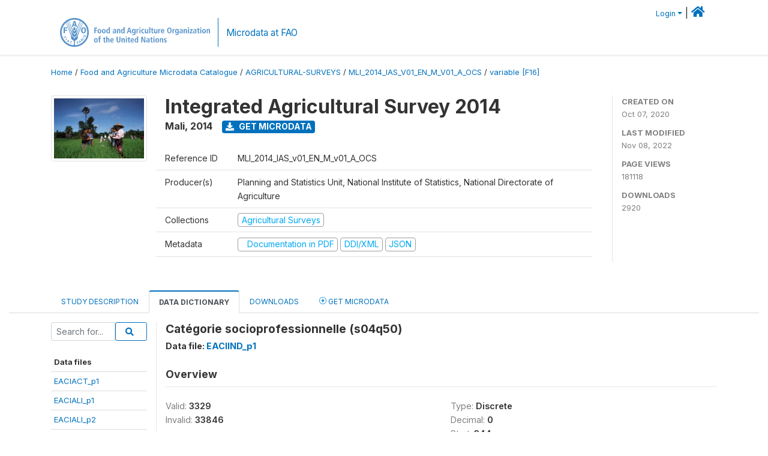

--- FILE ---
content_type: text/html; charset=UTF-8
request_url: https://microdata.fao.org/index.php/catalog/1463/variable/F16/V619?name=s04q50
body_size: 10218
content:
<!DOCTYPE html>
<html>

<head>
    <meta charset="utf-8">
<meta http-equiv="X-UA-Compatible" content="IE=edge">
<meta name="viewport" content="width=device-width, initial-scale=1">

<title>Mali - Integrated Agricultural Survey 2014</title>

    
    <link rel="stylesheet" href="https://cdnjs.cloudflare.com/ajax/libs/font-awesome/5.15.4/css/all.min.css" integrity="sha512-1ycn6IcaQQ40/MKBW2W4Rhis/DbILU74C1vSrLJxCq57o941Ym01SwNsOMqvEBFlcgUa6xLiPY/NS5R+E6ztJQ==" crossorigin="anonymous" referrerpolicy="no-referrer" />
    <link rel="stylesheet" href="https://stackpath.bootstrapcdn.com/bootstrap/4.1.3/css/bootstrap.min.css" integrity="sha384-MCw98/SFnGE8fJT3GXwEOngsV7Zt27NXFoaoApmYm81iuXoPkFOJwJ8ERdknLPMO" crossorigin="anonymous">
    

<link rel="stylesheet" href="https://microdata.fao.org/themes/fam52/css/style.css?v2021-231">
<link rel="stylesheet" href="https://microdata.fao.org/themes/fam52/css/custom.css?v2021">
<link rel="stylesheet" href="https://microdata.fao.org/themes/fam52/css/home.css?v03212019">
<link rel="stylesheet" href="https://microdata.fao.org/themes/fam52/css/variables.css?v07042021">
<link rel="stylesheet" href="https://microdata.fao.org/themes/fam52/css/facets.css?v062021">
<link rel="stylesheet" href="https://microdata.fao.org/themes/fam52/css/catalog-tab.css?v07052021">
<link rel="stylesheet" href="https://microdata.fao.org/themes/fam52/css/catalog-card.css?v10102021-1">
<link rel="stylesheet" href="https://microdata.fao.org/themes/fam52/css/filter-action-bar.css?v14052021-3">

    <script src="//code.jquery.com/jquery-3.2.1.min.js"></script>
    <script src="https://cdnjs.cloudflare.com/ajax/libs/popper.js/1.14.3/umd/popper.min.js" integrity="sha384-ZMP7rVo3mIykV+2+9J3UJ46jBk0WLaUAdn689aCwoqbBJiSnjAK/l8WvCWPIPm49" crossorigin="anonymous"></script>
    <script src="https://stackpath.bootstrapcdn.com/bootstrap/4.1.3/js/bootstrap.min.js" integrity="sha384-ChfqqxuZUCnJSK3+MXmPNIyE6ZbWh2IMqE241rYiqJxyMiZ6OW/JmZQ5stwEULTy" crossorigin="anonymous"></script>

<script type="text/javascript">
    var CI = {'base_url': 'https://microdata.fao.org/index.php'};

    if (top.frames.length!=0) {
        top.location=self.document.location;
    }

    $(document).ready(function()  {
        /*global ajax error handler */
        $( document ).ajaxError(function(event, jqxhr, settings, exception) {
            if(jqxhr.status==401){
                window.location=CI.base_url+'/auth/login/?destination=catalog/';
            }
            else if (jqxhr.status>=500){
                alert(jqxhr.responseText);
            }
        });

    }); //end-document-ready

</script>

<script>
    // Show custom information in the remote data access section
    $(document).ready(function() {
        var idno = $(".study-idno").html().replace(/\s+/g, '');
        if (idno == "PER_2013-2022_INFFS_v01_EN_M_v01_A_ESS") {          // Peru
              
            const p1 = "aW52Z";
            const p2 = "W50YX";
            const p3 = "Jpb3NAc2VyZm9yLmdvYi5wZQ==";

            const email = atob(p1 + p2 + p3);          
            $(".remote-data-access").html("<h2>Data available from external repository</h2><p>For access to microdata, please contact:</p><div class='remote-access-link'><a href='mailto:"+email+"' target='_blank'>"+email+"</a></div>");   
        }   
        if (idno == "NPL_2014_NFI_v01_M_v01_A_ESS") {          // Nepal
              
            const p1 = "aW5mb";
            const p2 = "0Bmcn";
            const p3 = "RjLmdvdi5ucA==";

            const email = atob(p1 + p2 + p3);          
            $(".remote-data-access").html("<h2>Data available from external repository</h2><p>For access to microdata, please contact:</p><div class='remote-access-link'><a href='mailto:"+email+"' target='_blank'>"+email+"</a></div>");   
        }        
    });
</script>



    <script async src="https://www.googletagmanager.com/gtag/js?id=G-0ZMCRYB8EX"></script>
<script>
  window.dataLayer = window.dataLayer || [];
  function gtag(){dataLayer.push(arguments);}
  gtag('js', new Date());

  gtag('config', 'G-0ZMCRYB8EX');

  
  $(function() {
    $(document).ajaxSend(function(event, request, settings) {
        gtag('event', 'page_view', {
            page_path: settings.url
        })
    });

    //track file downloads
    $('.resources .download').on('click', function() {
        gtag('event', 'download', {
            'event_label': $(this).attr("title"),
            'event_category': $(this).attr("href"),
            'non_interaction': true
        });
    });

});
</script></head>

<body>
    
    <!-- site header -->
    <style>
.site-header .navbar-light .no-logo .navbar-brand--sitename {border:0px!important;margin-left:0px}
.site-header .navbar-light .no-logo .nada-site-title {font-size:18px;}
</style>

<header class="site-header">

        

    <div class="container">
         


<!--  /***** Login Bar Start *****/ -->
<div>
            <div class="col-12 mt-2 mb-2 wb-login-link login-bar">
            <div class="float-right">
            <div class="dropdown ml-auto">
                <a class="dropdown-toggle small" href="" id="dropdownMenuLink" data-toggle="dropdown" aria-haspopup="true" aria-expanded="false"><i class="fa fa-user-circle-o fa-lg"></i>Login</a>
                <div class="dropdown-menu dropdown-menu-right" aria-labelledby="dropdownMenuLink">
                    <a class="dropdown-item small" href="https://microdata.fao.org/index.php/auth/login">Login</a>
                </div>
                
                                |   <a href="http://www.fao.org/food-agriculture-microdata"><i class="fa fa-home" style="font-size:20px;"></i> </a>
            </div>
            </div>
        </div>

    </div>
<!-- /row -->
<!--  /***** Login Bar Close *****/ -->        <div class="row">
            <div class="col-12">
                <nav class="navbar navbar-expand-md navbar-light rounded navbar-toggleable-md wb-navbar ">

                                                            <div class="navbar-brand navbar-expand-md">
                        <div class="navbar-brand--logo ">
                            <a href="http://www.fao.org" class="g01v1-logo nada-logo " >
                                    
                                <img title="fao.org" src="https://microdata.fao.org/themes/fam52/images/fao-logo-en.svg" class="img-responsive">
                            </a>        
                    </div>
                        <div class="navbar-brand--sitename navbar-expand-md">
                            <div><a class="nada-site-title"  href="https://www.fao.org/food-agriculture-microdata">Microdata at FAO</a></div>
                                                    </div>
                    </div>
                    

                                                            
                    <!-- Start menus -->
                                        
                    <!-- Close Menus -->
                    <!-- Citations menu if required 
                    <div><a class="fas fa-book" href="https://microdata.fao.org/index.php/citations"> Citations</a></div>-->
                    <!-- Close Menus -->
                </nav>
                
            </div>
            
        </div>
        <!-- /row -->
        
    </div>
    
</header>

    
    <!-- page body -->
    <div class="wp-page-body container-fluid page-catalog catalog-variable-F16-V619">

        <div class="body-content-wrap theme-nada-2">

            <!--breadcrumbs -->
            
            <div class="container">
                                                    <ol class="breadcrumb wb-breadcrumb">
                        	    <div class="breadcrumbs" xmlns:v="http://rdf.data-vocabulary.org/#">
           <span typeof="v:Breadcrumb">
                		         <a href="https://microdata.fao.org/index.php/" rel="v:url" property="v:title">Home</a> /
                        
       </span>
                  <span typeof="v:Breadcrumb">
                		         <a href="https://microdata.fao.org/index.php/catalog" rel="v:url" property="v:title">Food and Agriculture Microdata Catalogue</a> /
                        
       </span>
                  <span typeof="v:Breadcrumb">
                		         <a href="https://microdata.fao.org/index.php/catalog/agricultural-surveys" rel="v:url" property="v:title">AGRICULTURAL-SURVEYS</a> /
                        
       </span>
                  <span typeof="v:Breadcrumb">
                		         <a href="https://microdata.fao.org/index.php/catalog/1463" rel="v:url" property="v:title">MLI_2014_IAS_V01_EN_M_V01_A_OCS</a> /
                        
       </span>
                  <span typeof="v:Breadcrumb">
        	         	         <a class="active" href="https://microdata.fao.org/index.php/catalog/1463/variable/F16" rel="v:url" property="v:title">variable [F16]</a>
                        
       </span>
               </div>
                    </ol>
                            </div>
            <!-- /breadcrumbs -->
            
            
  
            <style>
.metadata-sidebar-container .nav .active{
	background:#e9ecef;		
}
.study-metadata-page .page-header .nav-tabs .active a {
	background: white;
	font-weight: bold;
	border-top: 2px solid #0071bc;
	border-left:1px solid gainsboro;
	border-right:1px solid gainsboro;
}

.study-info-content {
    font-size: 14px;
}

.study-subtitle{
	font-size:.7em;
	margin-bottom:10px;
}

.badge-outline{
	background:transparent;
	color:#03a9f4;
	border:1px solid #9e9e9e;
}
.study-header-right-bar span{
	display:block;
	margin-bottom:15px;
}
.study-header-right-bar{
	font-size:14px;
	color:gray;
}
.get-microdata-btn{
	font-size:14px;
}

.link-col .badge{
	font-size:14px;
	font-weight:normal;
	background:transparent;
	border:1px solid #9E9E9E;
	color:#03a9f4;
}

.link-col .badge:hover{
	background:#03a9f4;
	color:#ffffff;
}

.study-header-right-bar .stat{
	margin-bottom:10px;
	font-size:small;
}

.study-header-right-bar .stat .stat-label{
	font-weight:bold;
	text-transform:uppercase;
}

.field-metadata__table_description__ref_country .field-value,
.field-metadata__study_desc__study_info__nation .field-value{
	max-height:350px;
	overflow:auto;
}
.field-metadata__table_description__ref_country .field-value  ::-webkit-scrollbar,
.field-metadata__study_desc__study_info__nation .field-value ::-webkit-scrollbar {
  -webkit-appearance: none;
  width: 7px;
}

.field-metadata__table_description__ref_country .field-value  ::-webkit-scrollbar-thumb,
.field-metadata__study_desc__study_info__nation .field-value ::-webkit-scrollbar-thumb {
  border-radius: 4px;
  background-color: rgba(0, 0, 0, .5);
  box-shadow: 0 0 1px rgba(255, 255, 255, .5);
}
</style>


<div class="page-body-full study-metadata-page">
	<span 
		id="dataset-metadata-info" 
		data-repositoryid="agricultural-surveys"
		data-id="1463"
		data-idno="MLI_2014_IAS_v01_EN_M_v01_A_OCS"
	></span>

<div class="container-fluid page-header">
<div class="container">


<div class="row study-info">
					<div class="col-md-2">
			<div class="collection-thumb-container">
				<a href="https://microdata.fao.org/index.php/catalog/agricultural-surveys">
				<img  src="https://microdata.fao.org/files/images/ag_census.jpg?v=1667914957" class="mr-3 img-fluid img-thumbnail" alt="agricultural-surveys" title="Agricultural Surveys"/>
				</a>
			</div>		
		</div>
	
	<div class="col">
		
		<div>
		    <h1 class="mt-0 mb-1" id="dataset-title">
                <span>Integrated Agricultural Survey 2014</span>
                            </h1>
            <div class="clearfix">
		        <h6 class="sub-title float-left" id="dataset-sub-title"><span id="dataset-country">Mali</span>, <span id="dataset-year">2014</span></h6>
                                <a  
                    href="https://microdata.fao.org/index.php/catalog/1463/get-microdata" 
                    class="get-microdata-btn badge badge-primary wb-text-link-uppercase float-left ml-3" 
                    title="Get Microdata">					
                    <span class="fa fa-download"></span>
                    Get Microdata                </a>
                                
            </div>
		</div>

		<div class="row study-info-content">
		
            <div class="col pr-5">

                <div class="row mt-4 mb-2 pb-2  border-bottom">
                    <div class="col-md-2">
                        Reference ID                    </div>
                    <div class="col">
                        <div class="study-idno">
                            MLI_2014_IAS_v01_EN_M_v01_A_OCS                            
                        </div>
                    </div>
                </div>

                		
                                <div class="row mb-2 pb-2  border-bottom">
                    <div class="col-md-2">
                        Producer(s)                    </div>
                    <div class="col">
                        <div class="producers">
                            Planning and Statistics Unit, National Institute of Statistics, National Directorate of Agriculture                        </div>
                    </div>
                </div>
                                
                
                 
                <div class="row  border-bottom mb-2 pb-2 mt-2">
                    <div class="col-md-2">
                        Collections                    </div>
                    <div class="col">
                        <div class="collections link-col">           
                                                            <span class="collection">
                                    <a href="https://microdata.fao.org/index.php/collections/agricultural-surveys">
                                        <span class="badge badge-primary">Agricultural Surveys</span>
                                    </a>                                    
                                </span>
                                                    </div>
                    </div>
                </div>
                
                <div class="row border-bottom mb-2 pb-2 mt-2">
                    <div class="col-md-2">
                        Metadata                    </div>
                    <div class="col">
                        <div class="metadata">
                            <!--metadata-->
                            <span class="mr-2 link-col">
                                                                                                    <a class="download" href="https://microdata.fao.org/index.php/catalog/1463/pdf-documentation" title="Documentation in PDF" >
                                        <span class="badge badge-success"><i class="fa fa-file-pdf-o" aria-hidden="true"> </i> Documentation in PDF</span>
                                    </a>
                                                            
                                                                    <a class="download" href="https://microdata.fao.org/index.php/metadata/export/1463/ddi" title="DDI Codebook (2.5)">
                                        <span class="badge badge-primary"> DDI/XML</span>
                                    </a>
                                
                                <a class="download" href="https://microdata.fao.org/index.php/metadata/export/1463/json" title="JSON">
                                    <span class="badge badge-info">JSON</span>
                                </a>
                            </span>	
                            <!--end-metadata-->
                        </div>
                    </div>
                </div>

                
                	    </div>
	
	</div>

	</div>

    <div class="col-md-2 border-left">
		<!--right-->
		<div class="study-header-right-bar">
				<div class="stat">
					<div class="stat-label">Created on </div>
					<div class="stat-value">Oct 07, 2020</div>
				</div>

				<div class="stat">
					<div class="stat-label">Last modified </div>
					<div class="stat-value">Nov 08, 2022</div>
				</div>
				
									<div class="stat">
						<div class="stat-label">Page views </div>
						<div class="stat-value">181118</div>
					</div>
				
									<div class="stat">
						<div class="stat-label">Downloads </div>
						<div class="stat-value">2920</div>
					</div>				
						</div>		
		<!--end-right-->
	</div>

</div>




<!-- Nav tabs -->
<ul class="nav nav-tabs wb-nav-tab-space flex-wrap" role="tablist">
								<li class="nav-item tab-description "  >
				<a href="https://microdata.fao.org/index.php/catalog/1463/study-description" class="nav-link wb-nav-link wb-text-link-uppercase " role="tab"  data-id="related-materials" >Study Description</a>
			</li>
										<li class="nav-item tab-data_dictionary active"  >
				<a href="https://microdata.fao.org/index.php/catalog/1463/data-dictionary" class="nav-link wb-nav-link wb-text-link-uppercase active" role="tab"  data-id="related-materials" >Data Dictionary</a>
			</li>
										<li class="nav-item tab-related_materials "  >
				<a href="https://microdata.fao.org/index.php/catalog/1463/related-materials" class="nav-link wb-nav-link wb-text-link-uppercase " role="tab"  data-id="related-materials" >Downloads</a>
			</li>
										<li class="nav-item nav-item-get-microdata tab-get_microdata " >
				<a href="https://microdata.fao.org/index.php/catalog/1463/get-microdata" class="nav-link wb-nav-link wb-text-link-uppercase " role="tab" data-id="related-materials" >
					<span class="get-microdata icon-da-remote"></span> Get Microdata				</a>
			</li>                            
										
	<!--review-->
	</ul>
<!-- end nav tabs -->
</div>
</div>



<div class="container study-metadata-body-content " >


<!-- tabs -->
<div id="tabs" class="study-metadata ui-tabs ui-widget ui-widget-content ui-corner-all study-tabs" >	
  
  <div id="tabs-1" aria-labelledby="ui-id-1" class="ui-tabs-panel ui-widget-content ui-corner-bottom" role="tabpanel" >
  	
        <div class="tab-body-no-sidebar-x"><style>
    .data-file-bg1 tr,.data-file-bg1 td {vertical-align: top;}
    .data-file-bg1 .col-1{width:100px;}
    .data-file-bg1 {margin-bottom:20px;}
    .var-info-panel{display:none;}
    .table-variable-list td{
        cursor:pointer;
    }
    
    .nada-list-group-item {
        position: relative;
        display: block;
        padding: 10px 15px;
        margin-bottom: -1px;
        background-color: #fff;
        border: 1px solid #ddd;
        border-left:0px;
        border-right:0px;
        font-size: small;
        border-bottom: 1px solid gainsboro;
        word-wrap: break-word;
        padding: 5px;
        padding-right: 10px;

    }

    .nada-list-group-title{
        font-weight:bold;
        border-top:0px;
    }

    .variable-groups-sidebar
    .nada-list-vgroup {
        padding-inline-start: 0px;
        font-size:small;
        list-style-type: none;
    }

    .nada-list-vgroup {
        list-style-type: none;
    }

    .nada-list-subgroup{
        padding-left:10px;
    }
    
    .table-variable-list .var-breadcrumb{
        display:none;
    }

    .nada-list-subgroup .nada-list-vgroup-item {
        padding-left: 24px;
        position: relative;
        list-style:none;
    }

    .nada-list-subgroup .nada-list-vgroup-item:before {
        position: absolute;
        font-family: 'FontAwesome';
        top: 0;
        left: 10px;
        content: "\f105";
    }

</style>

<div class="row">

    <div class="col-sm-2 col-md-2 col-lg-2 tab-sidebar hidden-sm-down sidebar-files">       

        <form method="get" action="https://microdata.fao.org/index.php/catalog/1463/search" class="dictionary-search">
        <div class="input-group input-group-sm">            
            <input type="text" name="vk" class="form-control" placeholder="Search for...">
            <span class="input-group-btn">
                <button class="btn btn-outline-primary btn-sm" type="submit"><i class="fa fa-search"></i></button>
            </span>
        </div>
        </form>
        
        <ul class="nada-list-group">
            <li class="nada-list-group-item nada-list-group-title">Data files</li>
                            <li class="nada-list-group-item">
                    <a href="https://microdata.fao.org/index.php/catalog/1463/data-dictionary/F2?file_name=EACIACT_p1">EACIACT_p1</a>
                </li>
                            <li class="nada-list-group-item">
                    <a href="https://microdata.fao.org/index.php/catalog/1463/data-dictionary/F3?file_name=EACIALI_p1">EACIALI_p1</a>
                </li>
                            <li class="nada-list-group-item">
                    <a href="https://microdata.fao.org/index.php/catalog/1463/data-dictionary/F4?file_name=EACIALI_p2">EACIALI_p2</a>
                </li>
                            <li class="nada-list-group-item">
                    <a href="https://microdata.fao.org/index.php/catalog/1463/data-dictionary/F5?file_name=EACICHOC_p2">EACICHOC_p2</a>
                </li>
                            <li class="nada-list-group-item">
                    <a href="https://microdata.fao.org/index.php/catalog/1463/data-dictionary/F6?file_name=EACICOMALI1_p1">EACICOMALI1_p1</a>
                </li>
                            <li class="nada-list-group-item">
                    <a href="https://microdata.fao.org/index.php/catalog/1463/data-dictionary/F7?file_name=EACICOMALI1_p2">EACICOMALI1_p2</a>
                </li>
                            <li class="nada-list-group-item">
                    <a href="https://microdata.fao.org/index.php/catalog/1463/data-dictionary/F8?file_name=EACICOMALI2_p1">EACICOMALI2_p1</a>
                </li>
                            <li class="nada-list-group-item">
                    <a href="https://microdata.fao.org/index.php/catalog/1463/data-dictionary/F9?file_name=EACICOMALI2_p2">EACICOMALI2_p2</a>
                </li>
                            <li class="nada-list-group-item">
                    <a href="https://microdata.fao.org/index.php/catalog/1463/data-dictionary/F12?file_name=EACICULTURE_p1">EACICULTURE_p1</a>
                </li>
                            <li class="nada-list-group-item">
                    <a href="https://microdata.fao.org/index.php/catalog/1463/data-dictionary/F13?file_name=EACIENT_p1">EACIENT_p1</a>
                </li>
                            <li class="nada-list-group-item">
                    <a href="https://microdata.fao.org/index.php/catalog/1463/data-dictionary/F14?file_name=EACIEXPLOI_p1">EACIEXPLOI_p1</a>
                </li>
                            <li class="nada-list-group-item">
                    <a href="https://microdata.fao.org/index.php/catalog/1463/data-dictionary/F15?file_name=EACIFETE_p1">EACIFETE_p1</a>
                </li>
                            <li class="nada-list-group-item">
                    <a href="https://microdata.fao.org/index.php/catalog/1463/data-dictionary/F16?file_name=EACIIND_p1">EACIIND_p1</a>
                </li>
                            <li class="nada-list-group-item">
                    <a href="https://microdata.fao.org/index.php/catalog/1463/data-dictionary/F17?file_name=EACIIND_p2">EACIIND_p2</a>
                </li>
                            <li class="nada-list-group-item">
                    <a href="https://microdata.fao.org/index.php/catalog/1463/data-dictionary/F18?file_name=EACIINTRANT_p1">EACIINTRANT_p1</a>
                </li>
                            <li class="nada-list-group-item">
                    <a href="https://microdata.fao.org/index.php/catalog/1463/data-dictionary/F19?file_name=EACIMAINOUVRE_p1">EACIMAINOUVRE_p1</a>
                </li>
                            <li class="nada-list-group-item">
                    <a href="https://microdata.fao.org/index.php/catalog/1463/data-dictionary/F20?file_name=EACIMEN_p1">EACIMEN_p1</a>
                </li>
                            <li class="nada-list-group-item">
                    <a href="https://microdata.fao.org/index.php/catalog/1463/data-dictionary/F21?file_name=EACIMEN_p2">EACIMEN_p2</a>
                </li>
                            <li class="nada-list-group-item">
                    <a href="https://microdata.fao.org/index.php/catalog/1463/data-dictionary/F22?file_name=EACINA3MO_p1">EACINA3MO_p1</a>
                </li>
                            <li class="nada-list-group-item">
                    <a href="https://microdata.fao.org/index.php/catalog/1463/data-dictionary/F23?file_name=EACINA6M_p1">EACINA6M_p1</a>
                </li>
                            <li class="nada-list-group-item">
                    <a href="https://microdata.fao.org/index.php/catalog/1463/data-dictionary/F24?file_name=EACINA7JO_p1">EACINA7JO_p1</a>
                </li>
                            <li class="nada-list-group-item">
                    <a href="https://microdata.fao.org/index.php/catalog/1463/data-dictionary/F25?file_name=EACINA7JO_p2">EACINA7JO_p2</a>
                </li>
                            <li class="nada-list-group-item">
                    <a href="https://microdata.fao.org/index.php/catalog/1463/data-dictionary/F26?file_name=EACINA12M_p1">EACINA12M_p1</a>
                </li>
                            <li class="nada-list-group-item">
                    <a href="https://microdata.fao.org/index.php/catalog/1463/data-dictionary/F27?file_name=EACINA30J_p1">EACINA30J_p1</a>
                </li>
                            <li class="nada-list-group-item">
                    <a href="https://microdata.fao.org/index.php/catalog/1463/data-dictionary/F28?file_name=EACINA30J_p2">EACINA30J_p2</a>
                </li>
                            <li class="nada-list-group-item">
                    <a href="https://microdata.fao.org/index.php/catalog/1463/data-dictionary/F29?file_name=EACIPOIDS">EACIPOIDS</a>
                </li>
                            <li class="nada-list-group-item">
                    <a href="https://microdata.fao.org/index.php/catalog/1463/data-dictionary/F30?file_name=EACIREV_p1">EACIREV_p1</a>
                </li>
                            <li class="nada-list-group-item">
                    <a href="https://microdata.fao.org/index.php/catalog/1463/data-dictionary/F31?file_name=EACIS00_p1">EACIS00_p1</a>
                </li>
                            <li class="nada-list-group-item">
                    <a href="https://microdata.fao.org/index.php/catalog/1463/data-dictionary/F32?file_name=EACIS01_p1">EACIS01_p1</a>
                </li>
                            <li class="nada-list-group-item">
                    <a href="https://microdata.fao.org/index.php/catalog/1463/data-dictionary/F33?file_name=EACIS1D_p2">EACIS1D_p2</a>
                </li>
                            <li class="nada-list-group-item">
                    <a href="https://microdata.fao.org/index.php/catalog/1463/data-dictionary/F34?file_name=EACIS1E_p2">EACIS1E_p2</a>
                </li>
                            <li class="nada-list-group-item">
                    <a href="https://microdata.fao.org/index.php/catalog/1463/data-dictionary/F35?file_name=EACIS02_p1">EACIS02_p1</a>
                </li>
                            <li class="nada-list-group-item">
                    <a href="https://microdata.fao.org/index.php/catalog/1463/data-dictionary/F36?file_name=EACIS2C_p2">EACIS2C_p2</a>
                </li>
                            <li class="nada-list-group-item">
                    <a href="https://microdata.fao.org/index.php/catalog/1463/data-dictionary/F37?file_name=EACIS2D_p2">EACIS2D_p2</a>
                </li>
                            <li class="nada-list-group-item">
                    <a href="https://microdata.fao.org/index.php/catalog/1463/data-dictionary/F38?file_name=EACIS2E_p2">EACIS2E_p2</a>
                </li>
                            <li class="nada-list-group-item">
                    <a href="https://microdata.fao.org/index.php/catalog/1463/data-dictionary/F39?file_name=EACIS2F_p2">EACIS2F_p2</a>
                </li>
                            <li class="nada-list-group-item">
                    <a href="https://microdata.fao.org/index.php/catalog/1463/data-dictionary/F40?file_name=EACIS03_p1">EACIS03_p1</a>
                </li>
                            <li class="nada-list-group-item">
                    <a href="https://microdata.fao.org/index.php/catalog/1463/data-dictionary/F41?file_name=EACIS3A_p2">EACIS3A_p2</a>
                </li>
                            <li class="nada-list-group-item">
                    <a href="https://microdata.fao.org/index.php/catalog/1463/data-dictionary/F42?file_name=EACIS3B_p2">EACIS3B_p2</a>
                </li>
                            <li class="nada-list-group-item">
                    <a href="https://microdata.fao.org/index.php/catalog/1463/data-dictionary/F43?file_name=EACIS04_p1">EACIS04_p1</a>
                </li>
                            <li class="nada-list-group-item">
                    <a href="https://microdata.fao.org/index.php/catalog/1463/data-dictionary/F44?file_name=EACIS04_p2">EACIS04_p2</a>
                </li>
                            <li class="nada-list-group-item">
                    <a href="https://microdata.fao.org/index.php/catalog/1463/data-dictionary/F45?file_name=EACIS4A_p2">EACIS4A_p2</a>
                </li>
                            <li class="nada-list-group-item">
                    <a href="https://microdata.fao.org/index.php/catalog/1463/data-dictionary/F46?file_name=EACIS4B_p2">EACIS4B_p2</a>
                </li>
                            <li class="nada-list-group-item">
                    <a href="https://microdata.fao.org/index.php/catalog/1463/data-dictionary/F47?file_name=EACIS4C_p2">EACIS4C_p2</a>
                </li>
                            <li class="nada-list-group-item">
                    <a href="https://microdata.fao.org/index.php/catalog/1463/data-dictionary/F48?file_name=EACIS4D_p2">EACIS4D_p2</a>
                </li>
                            <li class="nada-list-group-item">
                    <a href="https://microdata.fao.org/index.php/catalog/1463/data-dictionary/F49?file_name=EACIS4E_p2">EACIS4E_p2</a>
                </li>
                            <li class="nada-list-group-item">
                    <a href="https://microdata.fao.org/index.php/catalog/1463/data-dictionary/F50?file_name=EACIS5_p2">EACIS5_p2</a>
                </li>
                            <li class="nada-list-group-item">
                    <a href="https://microdata.fao.org/index.php/catalog/1463/data-dictionary/F51?file_name=EACISECURITE_p2">EACISECURITE_p2</a>
                </li>
                            <li class="nada-list-group-item">
                    <a href="https://microdata.fao.org/index.php/catalog/1463/data-dictionary/F52?file_name=EACISTOCK_p1">EACISTOCK_p1</a>
                </li>
                            <li class="nada-list-group-item">
                    <a href="https://microdata.fao.org/index.php/catalog/1463/data-dictionary/F53?file_name=EACITRE_p1">EACITRE_p1</a>
                </li>
                            <li class="nada-list-group-item">
                    <a href="https://microdata.fao.org/index.php/catalog/1463/data-dictionary/F54?file_name=EACITRR_p1">EACITRR_p1</a>
                </li>
                            <li class="nada-list-group-item">
                    <a href="https://microdata.fao.org/index.php/catalog/1463/data-dictionary/F55?file_name=EACICONTROLE_p1">EACICONTROLE_p1</a>
                </li>
                            <li class="nada-list-group-item">
                    <a href="https://microdata.fao.org/index.php/catalog/1463/data-dictionary/F56?file_name=EACICONTROLE_p2">EACICONTROLE_p2</a>
                </li>
                            <li class="nada-list-group-item">
                    <a href="https://microdata.fao.org/index.php/catalog/1463/data-dictionary/F57?file_name=eaci_geovariables_2014">eaci_geovariables_2014</a>
                </li>
                            <li class="nada-list-group-item">
                    <a href="https://microdata.fao.org/index.php/catalog/1463/data-dictionary/F58?file_name=eaci2014_agregatconso">eaci2014_agregatconso</a>
                </li>
                    </ul>

        
    </div>

    <div class="col-sm-10 col-md-10 col-lg-10 wb-border-left tab-body body-files">
        
        <div class="variable-metadata">
            <style>
    .fld-inline .fld-name{color:gray;}
    .fld-container,.clear{clear:both;}

    .var-breadcrumb{
        list-style:none;
        clear:both;
        margin-bottom:25px;
        color:gray;
    }

    .var-breadcrumb li{display:inline;}
    .variables-container .bar-container {min-width:150px;}
</style>



<div class="variable-container">
    <h2>Catégorie socioprofessionnelle (s04q50)</h2>
    <h5 class="var-file">Data file: <a href="https://microdata.fao.org/index.php/catalog/1463/data-dictionary/F16">EACIIND_p1</a></h5>

        
    <h3 class="xsl-subtitle">Overview</h3>

    <div class="row">
            <div class="col-md-6">
                                            <div class="fld-inline sum-stat sum-stat-vald-">
                    <span class="fld-name sum-stat-type">Valid: </span>
                    <span class="fld-value sum-stat-value">3329</span>
                </div>
                                            <div class="fld-inline sum-stat sum-stat-invd-">
                    <span class="fld-name sum-stat-type">Invalid: </span>
                    <span class="fld-value sum-stat-value">33846</span>
                </div>
                    </div>
    
    <!--other stats-->
            
    <div class="col-md-6">
                                            <div class="fld-inline sum-stat sum-stat-var_intrvl">
                <span class="fld-name sum-stat-type">Type: </span>
                <span class="fld-value sum-stat-value">Discrete</span>
            </div>
                                                        <div class="fld-inline sum-stat sum-stat-var_dcml">
                <span class="fld-name sum-stat-type">Decimal: </span>
                <span class="fld-value sum-stat-value">0</span>
            </div>
                                                        <div class="fld-inline sum-stat sum-stat-loc_start_pos">
                <span class="fld-name sum-stat-type">Start: </span>
                <span class="fld-value sum-stat-value">344</span>
            </div>
                                                        <div class="fld-inline sum-stat sum-stat-loc_end_pos">
                <span class="fld-name sum-stat-type">End: </span>
                <span class="fld-value sum-stat-value">344</span>
            </div>
                                                        <div class="fld-inline sum-stat sum-stat-loc_width">
                <span class="fld-name sum-stat-type">Width: </span>
                <span class="fld-value sum-stat-value">1</span>
            </div>
                    
                <div class="fld-inline sum-stat sum-stat-range">
            <span class="fld-name sum-stat-type">Range: </span>
                                                <span class="fld-value sum-stat-value">
                1 - 9            </span>
        </div>
                
                <div class="fld-inline sum-stat var-format">
            <span class="fld-name var-format-fld">Format: </span>
                                    <span class="fld-value format-value">Numeric</span>
        </div>
        
        
        
    </div>
    </div>

    
    <div class="clear"></div>

    <!-- data_collection -->
         
                     
                     
                     
                     
                     
                
    
    <div class="section-questions_n_instructions">
                    <h2 id="metadata-questions_n_instructions" class="xsl-subtitle">Questions and instructions</h2>
                <div class="field field-var_qstn_qstnlit">
    <div class="xsl-caption field-caption">Literal question</div>
    <div class="field-value">
                                    <span>Quel est la catégorie socioprofessionnelle de [NOM] dans cet emploi?</span>
            
            </div>
</div>
<div class="table-responsive field field-var_catgry">
    <div class="xsl-caption field-caption">Categories</div>
    <div class="field-value">

            
            <table class="table table-stripped xsl-table">
                <tr>
                    <th>Value</th>
                    <th>Category</th>
                                            <th>Cases</th>                    
                                                                                    <th></th>
                                    </tr>
                                    
                    <tr>
                        <td>1</td>
                        <td>Cadre supérieur </td>
                        
                                                <td>3</td>
                            
                        
                        <!--weighted-->
                        
                        <!--non-weighted-->
                                                                                <td class="bar-container">
                                                                <div class="progress">
                                    <div class="progress-bar" role="progressbar" style="width: 0.2%;" aria-valuenow="0.2;" aria-valuemin="0" aria-valuemax="100"></div>
                                    <span class="progress-text">0.1%</span>
                                </div>
                                                            </td>
                                                        
                    </tr>
                                    
                    <tr>
                        <td>2</td>
                        <td>Cadre moyen ou agent de maîtrise </td>
                        
                                                <td>8</td>
                            
                        
                        <!--weighted-->
                        
                        <!--non-weighted-->
                                                                                <td class="bar-container">
                                                                <div class="progress">
                                    <div class="progress-bar" role="progressbar" style="width: 0.5%;" aria-valuenow="0.5;" aria-valuemin="0" aria-valuemax="100"></div>
                                    <span class="progress-text">0.2%</span>
                                </div>
                                                            </td>
                                                        
                    </tr>
                                    
                    <tr>
                        <td>3</td>
                        <td>Ouvrier ou employé qualifié </td>
                        
                                                <td>45</td>
                            
                        
                        <!--weighted-->
                        
                        <!--non-weighted-->
                                                                                <td class="bar-container">
                                                                <div class="progress">
                                    <div class="progress-bar" role="progressbar" style="width: 2.5%;" aria-valuenow="2.5;" aria-valuemin="0" aria-valuemax="100"></div>
                                    <span class="progress-text">1.4%</span>
                                </div>
                                                            </td>
                                                        
                    </tr>
                                    
                    <tr>
                        <td>4</td>
                        <td>Ouvrier ou employé non qualifié </td>
                        
                                                <td>66</td>
                            
                        
                        <!--weighted-->
                        
                        <!--non-weighted-->
                                                                                <td class="bar-container">
                                                                <div class="progress">
                                    <div class="progress-bar" role="progressbar" style="width: 3.7%;" aria-valuenow="3.7;" aria-valuemin="0" aria-valuemax="100"></div>
                                    <span class="progress-text">2%</span>
                                </div>
                                                            </td>
                                                        
                    </tr>
                                    
                    <tr>
                        <td>5</td>
                        <td>Manœoeuvre, aide ménagère </td>
                        
                                                <td>30</td>
                            
                        
                        <!--weighted-->
                        
                        <!--non-weighted-->
                                                                                <td class="bar-container">
                                                                <div class="progress">
                                    <div class="progress-bar" role="progressbar" style="width: 1.7%;" aria-valuenow="1.7;" aria-valuemin="0" aria-valuemax="100"></div>
                                    <span class="progress-text">0.9%</span>
                                </div>
                                                            </td>
                                                        
                    </tr>
                                    
                    <tr>
                        <td>6</td>
                        <td>Stagiaire ou apprenti </td>
                        
                                                <td>6</td>
                            
                        
                        <!--weighted-->
                        
                        <!--non-weighted-->
                                                                                <td class="bar-container">
                                                                <div class="progress">
                                    <div class="progress-bar" role="progressbar" style="width: 0.3%;" aria-valuenow="0.3;" aria-valuemin="0" aria-valuemax="100"></div>
                                    <span class="progress-text">0.2%</span>
                                </div>
                                                            </td>
                                                        
                    </tr>
                                    
                    <tr>
                        <td>7</td>
                        <td>Patron </td>
                        
                                                <td>66</td>
                            
                        
                        <!--weighted-->
                        
                        <!--non-weighted-->
                                                                                <td class="bar-container">
                                                                <div class="progress">
                                    <div class="progress-bar" role="progressbar" style="width: 3.7%;" aria-valuenow="3.7;" aria-valuemin="0" aria-valuemax="100"></div>
                                    <span class="progress-text">2%</span>
                                </div>
                                                            </td>
                                                        
                    </tr>
                                    
                    <tr>
                        <td>8</td>
                        <td>Travailleur pour compte propre </td>
                        
                                                <td>1337</td>
                            
                        
                        <!--weighted-->
                        
                        <!--non-weighted-->
                                                                                <td class="bar-container">
                                                                <div class="progress">
                                    <div class="progress-bar" role="progressbar" style="width: 75.6%;" aria-valuenow="75.6;" aria-valuemin="0" aria-valuemax="100"></div>
                                    <span class="progress-text">40.2%</span>
                                </div>
                                                            </td>
                                                        
                    </tr>
                                    
                    <tr>
                        <td>9</td>
                        <td>Aide familial </td>
                        
                                                <td>1768</td>
                            
                        
                        <!--weighted-->
                        
                        <!--non-weighted-->
                                                                                <td class="bar-container">
                                                                <div class="progress">
                                    <div class="progress-bar" role="progressbar" style="width: 100%;" aria-valuenow="100;" aria-valuemin="0" aria-valuemax="100"></div>
                                    <span class="progress-text">53.1%</span>
                                </div>
                                                            </td>
                                                        
                    </tr>
                                    
                    <tr>
                        <td>Sysmiss</td>
                        <td> </td>
                        
                                                <td>33846</td>
                            
                        
                        <!--weighted-->
                        
                        <!--non-weighted-->
                                                                                <td></td>
                                                        
                    </tr>
                            </table>
            <div class="xsl-warning">Warning: these figures indicate the number of cases found in the data file. They cannot be interpreted as summary statistics of the population of interest.</div>
    </div>
</div>
    </div>
    


    <!-- description -->
         
                     
                     
                

         
                


         
                     
                

         
                     
                

<!--end-container-->
</div>


        </div>

    </div>
</div>

<script type="application/javascript">
    $(document).ready(function () {

        //show/hide variable info
        $(document.body).on("click",".data-dictionary .var-row", function(){
            var variable=$(this).find(".var-id");
            if(variable){
                get_variable(variable);
            }
            return false;
        });

    });

    function get_variable(var_obj)
    {
        var i18n={
		'js_loading':"Loading, please wait...",
		};

        //panel id
        var pnl="#pnl-"+var_obj.attr("id");
        var pnl_body=$(pnl).find(".panel-td");

        //collapse
        if ($(var_obj).closest(".var-row").is(".pnl-active")){
            $(var_obj).closest(".var-row").toggleClass("pnl-active");
            $(pnl).hide();
            return;
        }

        //hide any open panels
        $('.data-dictionary .var-info-panel').hide();

        //unset any active panels
        $(".data-dictionary .var-row").removeClass("pnl-active");

        //error handler
        variable_error_handler(pnl_body);

        $(pnl).show();
        $(var_obj).closest(".var-row").toggleClass("pnl-active");
        $(pnl_body).html('<i class="fa fa-spinner fa-pulse fa-2x fa-fw"></i> '+ i18n.js_loading); 
        $(pnl_body).load(var_obj.attr("href")+'&ajax=true', function(){
            var fooOffset = jQuery('.pnl-active').offset(),
                destination = fooOffset.top;
            $('html,body').animate({scrollTop: destination-50}, 500);
        })
    }


    //show/hide resource
    function toggle_resource(element_id){
        $("#"+element_id).toggle();
    }

    function variable_error_handler(pnl)
    {
        $.ajaxSetup({
            error:function(XHR,e)	{
                $(pnl).html('<div class="error">'+XHR.responseText+'</div>');
            }
        });
    }

</script></div>
    
	<div class="mt-5">                
            <a class="btn btn-sm btn-secondary" href="https://microdata.fao.org/index.php/catalog"><i class="fas fa-arrow-circle-left"></i> Back to Catalog</a>
        </div>
  </div>
</div>
<!-- end-tabs-->    
   </div> 
</div>


<!--survey summary resources-->
<script type="text/javascript">
	function toggle_resource(element_id){
		$("#"+element_id).parent(".resource").toggleClass("active");
		$("#"+element_id).toggle();
	}
	
	$(document).ready(function () { 
		bind_behaviours();
		
		$(".show-datafiles").click(function(){
			$(".data-files .hidden").removeClass("hidden");
			$(".show-datafiles").hide();
			return false;
		});

		//setup bootstrap scrollspy
		$("body").attr('data-spy', 'scroll');
		$("body").attr('data-target', '#dataset-metadata-sidebar');
		$("body").attr('data-offset', '0');
		$("body").scrollspy('refresh');

	});	
	
	function bind_behaviours() {
		//show variable info by id
		$(".resource-info").unbind('click');
		$(".resource-info").click(function(){
			if($(this).attr("id")!=''){
				toggle_resource('info_'+$(this).attr("id"));
			}
			return false;
		});			
	}
</script>        </div>
        
    </div>
 
    <!-- page footer -->
    
    <!-- Footer -->

    <footer>
      <div class="container">
         <div class="row">
          <div class="col-sm-12 col-md-7 d-block logo"><a href="http://www.fao.org/home/en/" ><img alt="Food and Agriculture Organization of the United Nations" title="Food and Agriculture Organization of the United Nations" src="/images/fao-logo-sdg.svg" /></a></div>
          <div class="col-sm-12 col-md-5 join-us d-block"><div id="c710344" class="csc-default" ><h4 class="section-title">FOLLOW US ON</h4>

<ul class="list-inline social-icons"> 
<li class="list-inline-item"><a href="http://www.facebook.com/pages/Food-and-Agriculture-Organization-of-the-United-Nations-FAO/46370758585?ref=mf" alt="facebook" title="facebook" target="_blank"><img src="/images/social-icons/social-icon-facebook.svg?sfvrsn=b87ff153_3" alt="icon-facebook" title="social-icon-facebook" data-displaymode="Original"></a>
 </li><li class="list-inline-item"><a href="https://www.flickr.com/photos/faonews/albums/" alt="flickr" title="flickr" target="_blank"><img src="/images/social-icons/social-icon-flickr.svg?sfvrsn=67ac8c4d_3" alt="icon-flickr" title="social-icon-flickr" data-displaymode="Original"></a>
 </li><li class="list-inline-item"><a href="https://instagram.com/fao" alt="instagram" title="instagram" target="_blank"><img src="/images/social-icons/social-icon-instagram.svg?sfvrsn=a778452f_3" alt="icon-instagram" title="social-icon-instagram" data-displaymode="Original"></a>

 </li><li class="list-inline-item"><a href="http://www.linkedin.com/company/fao" alt="linkedin" title="linkedin" target="_blank"><img src="/images/social-icons/social-icon-linkedin.svg?sfvrsn=1025492c_3" alt="icon-linkedin" title="social-icon-linkedin" data-displaymode="Original"></a>
 </li><li class="list-inline-item"><a href="#" alt="rss" title="rss" target="_blank"><img src="/images/social-icons/social-icon-rss.svg?sfvrsn=2af5e01a_3" alt="icon-rss" title="social-icon-rss" data-displaymode="Original"></a>
 </li><li class="list-inline-item"><a href="http://www.slideshare.net/FAOoftheUN" alt="slideshare" title="slideshare" target="_blank"><img src="/images/social-icons/social-icon-slideshare.svg?sfvrsn=1ec90047_3" alt="icon-slideshare" title="social-icon-slideshare" data-displaymode="Original"></a>
 </li><li class="list-inline-item"><a href="https://soundcloud.com/unfao" alt="soundcloud" title="soundcloud" target="_blank"><img src="/images/social-icons/social-icon-soundcloud.svg?sfvrsn=26e63892_3" alt="icon-soundcloud" title="social-icon-soundcloud" data-displaymode="Original"></a>
 </li><li class="list-inline-item"><a href="https://www.tiktok.com/@fao" alt="tiktok" title="tiktok" target="_blank"><img src="/images/social-icons/social-icon-tiktok.svg?sfvrsn=b2228fd0_3" alt="icon-tiktok" title="social-icon-tiktok" data-displaymode="Original"></a>
 </li><li class="list-inline-item"><a href="https://www.toutiao.com/c/user/token/MS4wLjABAAAAddfBLLYL2GZzXAetR_paFVV1-M4fdAWpUxiROxuOpl7pDGuXLCGfYg_VOogU135J/" alt="tuotiao" title="tuotiao" target="_blank"><img src="/images/social-icons/social-icon-tuotiao.svg?sfvrsn=1883ae3_3" alt="icon-tuotiao" title="social-icon-tuotiao" data-displaymode="Original"></a>
 </li><li class="list-inline-item"><a href="https://twitter.com/FAO" alt="twitter" title="twitter" target="_blank"><img src="/images/social-icons/social-icon-twitter.svg?sfvrsn=c68bb7c2_3" alt="icon-twitter" title="social-icon-twitter" data-displaymode="Original"></a>
 </li><li class="list-inline-item"><a href="#" alt="wechat" title="wechat" target="_blank"><img src="/images/social-icons/social-icon-wechat.svg?sfvrsn=cd28c1ee_3" alt="icon-wechat" title="social-icon-wechat" data-displaymode="Original"></a>
 </li><li class="list-inline-item"><a href="http://www.weibo.com/unfao?from=myfollow_all" alt="weibo" title="weibo" target="_blank"><img src="/images/social-icons/social-icon-weibo.svg?sfvrsn=7b5b0403_3" alt="icon-weibo" title="social-icon-weibo" data-displaymode="Original"></a>
 </li><li class="list-inline-item"><a href="http://www.youtube.com/user/FAOoftheUN" alt="youtube" title="youtube" target="_blank"><img src="/images/social-icons/social-icon-youtube.svg?sfvrsn=94de1814_3" alt="icon-youtube" title="social-icon-youtube" data-displaymode="Original"></a>
 </li></ul></div></div>
        </div>

         <div class="row">
           <div class="col-sm-12 col-md-7 links"><div id="c715343" class="csc-default" ><div class="tx-jfmulticontent-pi1">
		
<div class="subcolumns equalize">
	<ul class="list-inline">
	<li class="list-inline-item">
	<div class="c50l"><div class="subcl"><div id="c765609" class="csc-default" ><div class="csc-header csc-header-n1"><h5 class="csc-firstHeader"><a href="http://www.fao.org/about/org-chart/en/" target="_top" >FAO Organizational Chart</a></h5></div></div></div></div>
	</li>
	<li class="list-inline-item" style="margin-left:0px;">
	<div class="c50l"><div class="subc"><div id="c715342" class="csc-default" ><div class="tx-dynalist-pi1">
		<div class="btn-group dropup">
<button type="button" class="btn btn-secondary dropdown-toggle" data-toggle="dropdown" aria-haspopup="true" aria-expanded="false">Worldwide Offices</button>
<div class="dropdown-menu"><a href="http://www.fao.org/africa/en/" class="dropdown-item" id="m_100835">Regional Office for Africa</a><a href="http://www.fao.org/asiapacific/en/" class="dropdown-item" id="m_100837">Regional Office for Asia and the Pacific</a><a href="http://www.fao.org/europe/en/" class="dropdown-item" id="m_100838">Regional Office for Europe and Central Asia</a><a href="http://www.fao.org/americas/en/" class="dropdown-item" id="m_100839">Regional Office for Latin America and the Caribbean</a><a href="http://www.fao.org/neareast/en/" class="dropdown-item" id="m_100840">Regional Office for the Near East and North Africa</a><a href="http://www.fao.org/about/who-we-are/worldwide-offices/en/#c207632" class="dropdown-item" id="m_100841">Country Offices</a></div>
</div>
	</div>
	</div></div></div>
	</li>
	</ul>
	
	<div ><div class="subcr"></div></div>
	
</div>

	</div>
	</div>
    <div ><ul><li><a href="http://www.fao.org/employment/home/en/" target="_top" >Jobs</a></li>|<li><a href="http://fao.org/contact-us/en/" target="_top" >Contact us</a></li>|<li><a href="http://fao.org/contact-us/terms/en/" target="_top" >Terms and Conditions</a></li>|<li><a href="http://fao.org/contact-us/scam-alert/en/" target="_top" >Scam Alert</a></li>|<li><a href="http://fao.org/contact-us/report-fraud/en/" target="_top" >Report Misconduct</a></li></ul></div></div>
           <div class="col-sm-12 col-md-5 d-block store-box-container"><div id="c711175" class="csc-default" ><h4 class="section-title">Download our App</h4>

<ul class="list-inline">
    <li class="list-inline-item">
        <a href="http://itunes.apple.com/us/app/faonow/id877618174?ls=1&amp;mt=8" target="_blank">
            <div class="store-box apple"></div>
        </a>
    </li>
    <li class="list-inline-item">
        <a href="https://play.google.com/store/apps/details?id=org.fao.mobile" target="_blank">
            <div class="store-box google"></div>
        </a>
    </li>
</ul></div><a href="http://www.fao.org/contact-us/terms/en/" ><div class="copyright">© FAO&nbsp;2026</div></a></div>
        </div> 
      </div>
      
    </footer>    <!-- End footer top section -->

    </body>

</html>